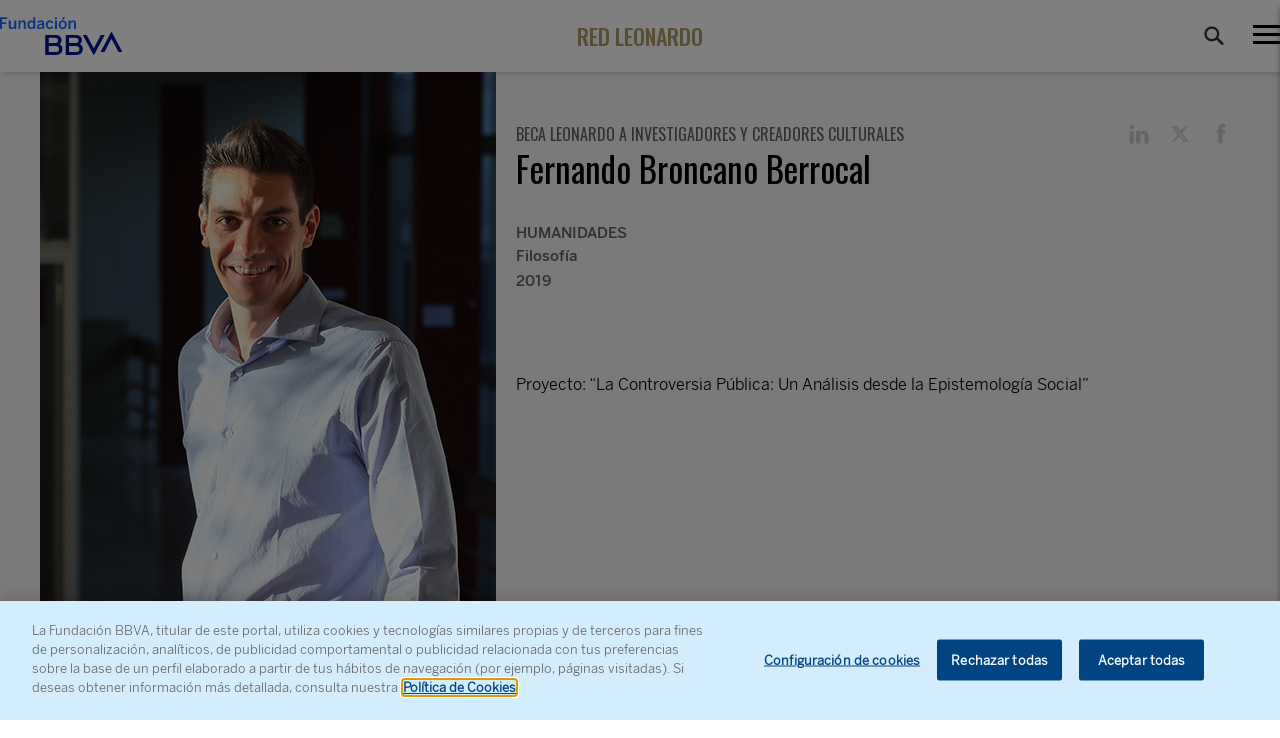

--- FILE ---
content_type: text/html
request_url: https://www.redleonardo.es/beneficiario/fernando-broncano-berrocal/
body_size: 8195
content:
<!DOCTYPE html>
<html lang="es" xml:lang="es">
<head>
	<meta charset="utf-8">
	<meta http-equiv="X-UA-Compatible" content="IE=edge">
	<title>Fernando Broncano Berrocal, becario Leonardo 2019 en Filosofía</title>
	
<!-- This site is optimized with the Yoast SEO plugin v10.1.3 - https://yoast.com/wordpress/plugins/seo/ -->
<meta name="description" content="Beca otorgada para realizar el proyecto &#039;La Controversia Pública: Un Análisis desde la Epistemología Social&#039;.Una controversia pública es un desacuerdo público en el que las creencias de grandes estratos de la sociedad se dividen acerca de un tema controvertido"/>
<link rel="canonical" href="https://www.redleonardo.es/beneficiario/fernan/" />
<meta property="og:locale" content="es_ES" />
<meta property="og:type" content="article" />
<meta property="og:title" content="Fernando Broncano Berrocal, becario Leonardo 2019 en Filosofía" />
<meta property="og:description" content="Beca otorgada para realizar el proyecto &#039;La Controversia Pública: Un Análisis desde la Epistemología Social&#039;.Una controversia pública es un desacuerdo público en el que las creencias de grandes estratos de la sociedad se dividen acerca de un tema controvertido" />
<meta property="og:url" content="https://www.redleonardo.es/beneficiario/fernan/" />
<meta property="og:site_name" content="Red Leonardo" />
<meta property="article:section" content="Humanidades" />
<meta property="og:image" content="https://www.redleonardo.es/wp-content/uploads/sites/6/2019/10/Fernando-Broncano-Berrocal-Beca-Leonardo-Humanidades-2019.jpg" />
<meta property="og:image:width" content="456" />
<meta property="og:image:height" content="570" />
<meta name="twitter:card" content="summary" />
<meta name="twitter:description" content="Beca otorgada para realizar el proyecto &#039;La Controversia Pública: Un Análisis desde la Epistemología Social&#039;.Una controversia pública es un desacuerdo público en el que las creencias de grandes estratos de la sociedad se dividen acerca de un tema controvertido" />
<meta name="twitter:title" content="Fernando Broncano Berrocal, becario Leonardo 2019 en Filosofía" />
<meta name="twitter:image" content="https://www.redleonardo.es/wp-content/uploads/sites/6/2019/10/Fernando-Broncano-Berrocal-Beca-Leonardo-Humanidades-2019.jpg" />
<!-- / Yoast SEO plugin. -->

<link rel='dns-prefetch' href='//www.fbbva.es' />
<link rel='dns-prefetch' href='//www.youtube.com' />
<link rel='dns-prefetch' href='//s.w.org' />
		<script type="text/javascript">
			window._wpemojiSettings = {"baseUrl":"https:\/\/s.w.org\/images\/core\/emoji\/2.4\/72x72\/","ext":".png","svgUrl":"https:\/\/s.w.org\/images\/core\/emoji\/2.4\/svg\/","svgExt":".svg","source":{"concatemoji":"https:\/\/www.fbbva.es\/red-leonardo\/wp-includes\/js\/wp-emoji-release.min.js?ver=4.9.5"}};
			!function(a,b,c){function d(a,b){var c=String.fromCharCode;l.clearRect(0,0,k.width,k.height),l.fillText(c.apply(this,a),0,0);var d=k.toDataURL();l.clearRect(0,0,k.width,k.height),l.fillText(c.apply(this,b),0,0);var e=k.toDataURL();return d===e}function e(a){var b;if(!l||!l.fillText)return!1;switch(l.textBaseline="top",l.font="600 32px Arial",a){case"flag":return!(b=d([55356,56826,55356,56819],[55356,56826,8203,55356,56819]))&&(b=d([55356,57332,56128,56423,56128,56418,56128,56421,56128,56430,56128,56423,56128,56447],[55356,57332,8203,56128,56423,8203,56128,56418,8203,56128,56421,8203,56128,56430,8203,56128,56423,8203,56128,56447]),!b);case"emoji":return b=d([55357,56692,8205,9792,65039],[55357,56692,8203,9792,65039]),!b}return!1}function f(a){var c=b.createElement("script");c.src=a,c.defer=c.type="text/javascript",b.getElementsByTagName("head")[0].appendChild(c)}var g,h,i,j,k=b.createElement("canvas"),l=k.getContext&&k.getContext("2d");for(j=Array("flag","emoji"),c.supports={everything:!0,everythingExceptFlag:!0},i=0;i<j.length;i++)c.supports[j[i]]=e(j[i]),c.supports.everything=c.supports.everything&&c.supports[j[i]],"flag"!==j[i]&&(c.supports.everythingExceptFlag=c.supports.everythingExceptFlag&&c.supports[j[i]]);c.supports.everythingExceptFlag=c.supports.everythingExceptFlag&&!c.supports.flag,c.DOMReady=!1,c.readyCallback=function(){c.DOMReady=!0},c.supports.everything||(h=function(){c.readyCallback()},b.addEventListener?(b.addEventListener("DOMContentLoaded",h,!1),a.addEventListener("load",h,!1)):(a.attachEvent("onload",h),b.attachEvent("onreadystatechange",function(){"complete"===b.readyState&&c.readyCallback()})),g=c.source||{},g.concatemoji?f(g.concatemoji):g.wpemoji&&g.twemoji&&(f(g.twemoji),f(g.wpemoji)))}(window,document,window._wpemojiSettings);
		</script>
		<style type="text/css">
img.wp-smiley,
img.emoji {
	display: inline !important;
	border: none !important;
	box-shadow: none !important;
	height: 1em !important;
	width: 1em !important;
	margin: 0 .07em !important;
	vertical-align: -0.1em !important;
	background: none !important;
	padding: 0 !important;
}
</style>
<link rel='stylesheet' id='fbbva-settings-style-css'  href='https://www.redleonardo.es/wp-content/plugins/fbbva-settings/assets/css/style.min.css?v=3&#038;ver=4.9.5' type='text/css' media='all' />
<link rel='stylesheet' id='fvp-frontend-css'  href='https://www.redleonardo.es/wp-content/plugins/os-featured-video-plus/../featured-video-plus/styles/frontend.css?ver=2.3.3' type='text/css' media='all' />
<link rel='stylesheet' id='fontawesome-css'  href='https://www.redleonardo.es/wp-content/themes/fundacion/assets/fontawesome/css/all.css?ver=4.9.5' type='text/css' media='all' />
<script type='text/javascript' src='https://www.redleonardo.es/wp-includes/js/jquery/jquery.js?ver=1.12.4'></script>
<script type='text/javascript' src='https://www.redleonardo.es/wp-includes/js/jquery/jquery-migrate.min.js?ver=1.4.1'></script>
<script type='text/javascript' src='https://www.redleonardo.es/wp-content/plugins/os-featured-video-plus/../featured-video-plus/js/jquery.fitvids.min.js?ver=master-2015-08'></script>
<script type='text/javascript'>
/* <![CDATA[ */
var fvpdata = {"ajaxurl":"https:\/\/www.fbbva.es\/red-leonardo\/wp-admin\/admin-ajax.php","nonce":"8129d0788b","fitvids":"1","dynamic":"","overlay":"","opacity":"0.75","color":"b","width":"640"};
/* ]]> */
</script>
<script type='text/javascript' src='https://www.redleonardo.es/wp-content/plugins/os-featured-video-plus/../featured-video-plus/js/frontend.min.js?ver=2.3.3'></script>
<script type='text/javascript'>
/* <![CDATA[ */
var data = {"versionDL":"20191215_4.0.2","pageInstanceID":"","pageName":"escritorio:publica:redleonardo:beneficiario:fernando broncano berrocal","title":"","pageIntent":"informacion","pageSegment":"redleonardo","sysEnv":"escritorio","version":"1.1","channel":"online","language":"ES","level1":"beneficiario","level2":"fernando broncano berrocal","level3":"","level4":"","level5":"","level6":"","level7":"","level8":"","level9":"","level10":"","area":"publica","server":"","businessUnit":"BBVA","userAgent":"","mobile":"","userState":"no logado","news":{"id":"329583","originalTitle":"fernando broncano berrocal","title":"fernando broncano berrocal","type":"beneficiario","originalPublishDate":"2019-10-30","modifiedDate":"2024-11-26","country":"espa\u00f1a","category":"filosofia","author":"redleonardo"}};
/* ]]> */
</script>
<script type='text/javascript' src='https://www.redleonardo.es/wp-content/plugins/os-huella-digital/js/digitaldata.min.js?ver=4.9.5'></script>
<link rel='https://api.w.org/' href='https://www.redleonardo.es/wp-json/' />
<link rel="alternate" type="application/json+oembed" href="https://www.redleonardo.es/wp-json/oembed/1.0/embed?url=http%3A%2F%2Fwww.fbbva.es%2Fred-leonardo%2Fbeneficiario%2Ffernando-broncano-berrocal%2F" />
<link rel="alternate" type="text/xml+oembed" href="https://www.redleonardo.es/wp-json/oembed/1.0/embed?url=http%3A%2F%2Fwww.fbbva.es%2Fred-leonardo%2Fbeneficiario%2Ffernando-broncano-berrocal%2F&#038;format=xml" />
<script type="application/ld+json">{"@context":"https://schema.org","@type":"Person","name":"Fernando Broncano Berrocal","description":"Fernando Broncano Berrocal es investigador contratado en la Universidad Autónoma de Madrid con un contrato de Atracción de Talento de Investigación de la Comunidad de Madrid. Anteriormente obtuvo una Marie Sklodowska-Curie Individual Fellow en la Universidad de Copenhague y fue investigador posdoctoral en KU Leuven (Bélgica). ","image":"https://www.redleonardo.es/wp-content/uploads/sites/6/2019/10/Fernando-Broncano-Berrocal-Beca-Leonardo-Humanidades-2019.jpg","jobtitle":{"@type":"DefinedTerm","name":"investigador"},"award":"Becario Leonardo 2019 en Filosofía","knowsabout":"Beca otorgada para realizar el proyecto 'La Controversia Pública: Un Análisis desde la Epistemología Social'.Una controversia pública es un desacuerdo público en el que las creencias de grandes estratos de la sociedad se dividen acerca de un tema controvertido (el aborto, la eutanasia, la inmigración, etc.), a menudo en maneras que despiertan sentimientos encontrados y conflictos de todo tipo."}</script><script type="application/ld+json">{
    "@context": "http://schema.org",
    "@type": "Organization",
    "name": "Becas Red Leonardo",
    "address": {
        "@type": "PostalAddress",
        "streetAddress": "Paseo de Recoletos, 10",
        "postalCode": "28001",
        "addressLocality": "Madrid",
        "addressRegion": "Madrid",
        "addressCountry": "ES",
        "telephone": "913745400",
        "name": "Palacio del Marqués de Salamanca"
    },
    "location": {
        "@type": "Place",
        "address": {
            "@type": "PostalAddress",
            "streetAddress": "Plaza San Nicolás, 4",
            "postalCode": "48005",
            "addressLocality": "Bilbao",
            "addressRegion": "País Vasco",
            "addressCountry": "ES"
        },
        "telephone": "944875626",
        "name": "Edificio San Nicolás"
    },
    "logo": "https://www.fbbva.es/wp-content/themes/red-leonardo/assets/img/red-leonardo.svg",
    "url": "https://www.redleonardo.es/",
    "email": "becas-leonardo@fbbva.es",
    "knowsAbout": "Las Becas Leonardo de la Fundación BBVA están destinadas a apoyar el trabajo de investigadores y creadores que, encontrándose en estadios intermedios de su carrera, acrediten una trayectoria sólida y que deseen llevar a cabo, con la mayor flexibilidad, un proyecto innovador que pueda representar un avance significativo en el campo de que se trate y, al tiempo, contribuya al desarrollo profesional de los solicitantes.",
    "keywords": "Red Leonardo, becas de Ciencias Básicas, becas de Biología, Ciencias del Medio Ambiente y de la Tierra, becas de Biomedicina, becas de Ingeniería y Arquitectura, becas de Economía, Ciencias Sociales y Jurídicas, becas de Comunicación y Ciencias de la Información, becas de Humanidades, becas de Creación Literaria y Artes Escénicas, becas de Artes Plásticas y Arte Digital, becas de Música y Ópera, becas de Tecnologías de la Información y la Comunicación"
}</script>
<noscript><style id="rocket-lazyload-nojs-css">.rll-youtube-player, [data-lazy-src]{display:none !important;}</style></noscript>	<meta name="viewport" content="width=device-width, user-scalable=yes, initial-scale=1.0, minimum-scale=1.0">
	<link href="https://fonts.googleapis.com/css?family=Oswald:200,300,400,500,600,700|Prata" rel="stylesheet">
	<link rel="icon" href="https://www.redleonardo.es/wp-content/themes/red-leonardo/favicon.ico">
	<link rel="sitemap" type="application/xml" title="Sitemap" href="https://www.redleonardo.es/sitemap_index.xml">
    <link rel="stylesheet" href="https://www.redleonardo.es/wp-content/themes/fundacion/assets/css/bbva_fundacion.min.css">
	<link rel="stylesheet" href="https://www.redleonardo.es/wp-content/themes/fundacion/assets/css/plugins.css">
	<link rel="stylesheet" href="https://www.redleonardo.es/wp-content/themes/fundacion/assets/css/red_leonardo.min.css">
		<link href="https://addtocalendar.com/atc/1.5/atc-style-blue.css" rel="stylesheet" type="text/css">
	<link href="https://addtocalendar.com/atc/1.5/atc-style-button-icon.css" rel="stylesheet" type="text/css">
    <script type="text/javascript">
        window.onload = insertarScriptOneTrust();

        function insertarScriptOneTrust() {
            var url_pro = "www.redleonardo.es";
            var url = window.location.href;
            if (url.includes(url_pro)) {
                var script = document.createElement('script');
                script.setAttribute('src', 'https:\/\/cdn.cookielaw.org\/scripttemplates\/otSDKStub.js');
                script.setAttribute('data-document-language','true');
                script.setAttribute('type', 'text/javascript');
                script.setAttribute('charset', 'UTF-8');
                script.setAttribute('data-domain-script', '727d5cc3-f68a-47af-8da2-9fa4dab64b55');
                document.head.appendChild(script);
            } else {
                var script = document.createElement('script');
                script.setAttribute('src', 'https:\/\/cdn.cookielaw.org\/scripttemplates\/otSDKStub.js');
                script.setAttribute('data-document-language','true');
                script.setAttribute('type', 'text/javascript');
                script.setAttribute('charset', 'UTF-8');
                script.setAttribute('data-domain-script', '727d5cc3-f68a-47af-8da2-9fa4dab64b55-test');
                document.head.appendChild(script);
            }
        }
    </script>
    <script type="text/plain" class="optanon-category-C0002-C0003">
        var url_pro = "www.redleonardo.es";
        var url = window.location.href;
        if(url.includes(url_pro)){
            var script = document.createElement('script');
            script.setAttribute('src','\/\/assets.adobedtm.com\/95c3e405673d\/aa1fa49a2b2c\/launch-d14f4ee7e9ff.min.js');
            script.setAttribute('async','async');
            document.head.appendChild(script);
        }
        else {
            var script = document.createElement('script');
            script.setAttribute('src','\/\/assets.adobedtm.com\/95c3e405673d\/aa1fa49a2b2c\/launch-27199d6cf2a4-development.min.js');
            script.setAttribute('async','async');
            document.head.appendChild(script);
        }
    </script>
</head>

<body id="islaRedLeonardo">
	<main class="main-wrapper generic--color--red">
		<div class="main-nav">
			<div class="close-nav active"></div>
			<nav class="menu-nav">
								<ul>					
					<li><a href="https://www.redleonardo.es/sobre-las-becas/" title="Sobre las Becas" alt="Sobre las Becas"><span class="paragraphBook">Sobre las Becas</span></a></li>
					
					
					<li><a href="https://www.redleonardo.es/informacion-bases-becas-red-leonardo/" title="Áreas" alt="Información y bases"><span class="paragraphBook">Información y bases</span></a></li>					
												<li class="dropdown expand">
								<a href=""><span class="paragraphBook">Convocatorias</span></a>
								<ul>
																													<li><a href="https://www.redleonardo.es/becas/becas-leonardo-a-investigadores-y-creadores-culturales-2025/">
										<span class="paragraphBook">Convocatoria 2025</span></a></li>
																																<li><a href="https://www.redleonardo.es/becas/becas-leonardo-fisica-quimica-ingenierias-2024/">
													<span class="paragraphBook">Convocatoria 2024 (Convocatoria extraordinaria)</span></a></li>
																							<li><a href="https://www.redleonardo.es/becas/becas-leonardo-investigadores-creadores-culturales-2024/">
										<span class="paragraphBook">Convocatoria 2024</span></a></li>
																																<li><a href="https://www.redleonardo.es/becas/becas-leonardo-investigadores-creadores-culturales-2023/">
													<span class="paragraphBook">Convocatoria 2023 (Convocatoria general)</span></a></li>
																										<li><a href="https://www.redleonardo.es/becas/becas-leonardo-investigadores-fisica-2023/">
													<span class="paragraphBook">Convocatoria 2023 (Física)</span></a></li>
																																				<li><a href="https://www.redleonardo.es/becas/becas-leonardo-investigadores-fisica-2022/">
													<span class="paragraphBook">Convocatoria 2022 (Física)</span></a></li>
																										<li><a href="https://www.redleonardo.es/becas/becas-leonardo-investigadores-creadores-culturales-2022/">
													<span class="paragraphBook">Convocatoria 2022 (Convocatoria general)</span></a></li>
																																	<li><a href="https://www.redleonardo.es/becas/becas-leonardo-investigadores-creadores-culturales-2021/">
										<span class="paragraphBook">Convocatoria 2021</span></a></li>
																													<li><a href="https://www.redleonardo.es/becas/becas-leonardo-investigadores-creadores-culturales-2020/">
										<span class="paragraphBook">Convocatoria 2020</span></a></li>
																													<li><a href="https://www.redleonardo.es/becas/becas-leonardo-investigadores-creadores-culturales-2019/">
										<span class="paragraphBook">Convocatoria 2019</span></a></li>
																													<li><a href="https://www.redleonardo.es/becas/becas-leonardo-investigadores-creadores-culturales-2018/">
										<span class="paragraphBook">Convocatoria 2018</span></a></li>
																													<li><a href="https://www.redleonardo.es/becas/becas-leonardo-investigadores-creadores-culturales-2017/">
										<span class="paragraphBook">Convocatoria 2017</span></a></li>
																													<li><a href="https://www.redleonardo.es/becas/becas-leonardo-investigadores-creadores-culturales-2016/">
										<span class="paragraphBook">Convocatoria 2016</span></a></li>
																													<li><a href="https://www.redleonardo.es/becas/becas-leonardo-investigadores-creadores-culturales-2015/">
										<span class="paragraphBook">Convocatoria 2015</span></a></li>
																													<li><a href="https://www.redleonardo.es/becas/becas-leonardo-investigadores-creadores-culturales-2014/">
										<span class="paragraphBook">Convocatoria 2014</span></a></li>
																	</ul>
							</li>
																<li><a href="https://www.redleonardo.es/becarios/" title="Becarios"><span class="paragraphBook">Becarios</span></a></li>
					<li><a href="https://www.redleonardo.es/archivo/sigma/" title="SIGMA"><span class="paragraphBook">SIGMA</span></a></li>
				
				</ul>
			</nav>
						<div class="nominations">
				<p><span class="body1 c_gray">ARCHIPIÉLAGO DIGITAL</span></p>
				<ul class="no-list menuArchipelago">
										<li><a href="https://www.premiosfronterasdelconocimiento.es/" title="Perfiles y contribuciones de personas y organizaciones galardonados" alt="Perfiles y contribuciones de personas y organizaciones galardonados"><span>PREMIOS FRONTERAS DEL CONOCIMIENTO</span></a></li>

					<li><a href="https://www.redleonardo.es/" title="Becas a investigadores y creadores culturales en un estadio intermedio de sus carreras" alt="Becas a investigadores y creadores culturales en un estadio intermedio de sus carreras"><span>RED LEONARDO</span></a></li>

					<li><a href="https://www.contrapunto-fbbva.es/"  title="Espacio de la música clásica y del presente" alt="Espacio de la música clásica y del presente"><span>CONTRAPUNTO</span></a></li>

					<li><a href="https://www.multiverso-fbbva.es/" title="Creación en videoarte y arte digital" alt="Creación en videoarte y arte digital"><span>MULTIVERSO</span></a></li>

					<li><a href="https://www.biophilia-fbbva.es/"  title="Conservación de la biodiversidad y cambio climático" alt="Conservación de la biodiversidad y cambio climático"><span>BIOPHILIA</span></a></li>					
				</ul>
			</div>
			<div class="social-block">
				<nav class="webmap">
					<a href="https://www.fbbva.es/mapa-web/">Mapa Web</a>
				</nav>
				<!-- <nav class="language">
					<ul>
																						<li class="active" ><a href="https://www.redleonardo.es/beneficiario/fernando-broncano-berrocal/"><span>Esp</span></a></li>
																<li  ><a href="#"><span>Eng</span></a></li>
													</ul>
				</nav> -->				
				<nav class="social">
					<ul>
						<li><a href="https://x.com/fundacionbbva" target="_blank"><span class="icon icon-twitter"></span></a></li>
						<li><a href="https://www.facebook.com/FundacionBBVA/" target="_blank"><span class="icon icon-facebook"></span></a></li>
													<li><a href="https://www.youtube.com/user/FundacionBBVA" target="_blank"><span class="icon icon-youtube"></span></a></li>
																		</ul>
				</nav>
			</div>
		</div>
		<div class="wrapper has--bar">
			<header class="main-header body1">
				<div class="header-container">
										
					<div class="logo">
						<a href="https://www.fbbva.es/">
							<img width="100%" height="100%" src="data:image/svg+xml,%3Csvg%20xmlns='http://www.w3.org/2000/svg'%20viewBox='0%200%20100%20100'%3E%3C/svg%3E" 
								alt="Fundación BBVA" data-lazy-src="https://www.redleonardo.es/wp-content/themes/fundacion/assets/img/fundacion-bbva.svg" /><noscript><img width="100%" height="100%" src="https://www.redleonardo.es/wp-content/themes/fundacion/assets/img/fundacion-bbva.svg" 
								alt="Fundación BBVA" /></noscript>
						</a>
					</div> <!-- .logo -->

					<div class="island-title">
												<a href="https://www.redleonardo.es/" title="Becas de investigación científica y creación cultural" alt="Becas de investigación científica y creación cultural">
							<span class="leonardo">RED LEONARDO</span>
						</a>
											</div>

					<div class="options padding">
						<div class="search-field">
							<form id="searh-heade" action="https://www.redleonardo.es/buscador/" method="GET" class="form-search-leonardo-header">
								<input type="text" name="input" class="form-ctrl" required="">
							</form>
						</div>
						<span class="ctrl-search icon-search"></span>
						<div class="crtl-nav">
							<span></span>
							<span></span>
							<span></span>
						</div>
					</div>
				</div> <!-- .header-container -->
			</header>
			<div class="main-content">
<!--cabecera ficha tecnica-->
<section class="module">
		<div class="data-sheet-header beneficiary " >
		        <div class="container">
		        	<figure class="cover-img " >
                <img width="100%" height="100%" src="data:image/svg+xml,%3Csvg%20xmlns='http://www.w3.org/2000/svg'%20viewBox='0%200%20100%20100'%3E%3C/svg%3E" alt="Fernando-Broncano-Berrocal-Beca-Leonardo-Humanidades-2019" class="desktop" description="" title="Fernando-Broncano-Berrocal-Beca-Leonardo-Humanidades-2019" data-lazy-src="https://www.redleonardo.es/wp-content/uploads/sites/6/2019/10/Fernando-Broncano-Berrocal-Beca-Leonardo-Humanidades-2019.jpg" /><noscript><img width="100%" height="100%" src="https://www.redleonardo.es/wp-content/uploads/sites/6/2019/10/Fernando-Broncano-Berrocal-Beca-Leonardo-Humanidades-2019.jpg" alt="Fernando-Broncano-Berrocal-Beca-Leonardo-Humanidades-2019" class="desktop" description="" title="Fernando-Broncano-Berrocal-Beca-Leonardo-Humanidades-2019" /></noscript>			</figure>

        			<div class="cover-info ">
				<nav class="social">
										<ul>
						<li><a href="https://www.linkedin.com/cws/share?url=https://www.redleonardo.es/beneficiario/fernando-broncano-berrocal/"  onclick="javascript:window.open(this.href, '', 'menubar=no,toolbar=no,resizable=yes,scrollbars=yes,height=300,width=600');return false;"><span class="icon icon-linkedin"></span></a></li>
						<li><a  href="https://twitter.com/intent/tweet?text=Fernando+Broncano+Berrocal https://www.redleonardo.es/beneficiario/fernando-broncano-berrocal/"  onclick="javascript:window.open(this.href, '', 'menubar=no,toolbar=no,resizable=yes,scrollbars=yes,height=300,width=600');return false;"><span class="icon icon-twitter"></span></a></li>
						<li><a href="http://www.facebook.com/share.php?u=https://www.redleonardo.es/beneficiario/fernando-broncano-berrocal/"  onclick="javascript:window.open(this.href, '', 'menubar=no,toolbar=no,resizable=yes,scrollbars=yes,height=300,width=600');return false;" ><span class="icon icon-facebook"></span></a></li>
						<li class="show-mobile" ><a href="whatsapp://send?text=https://www.redleonardo.es/beneficiario/fernando-broncano-berrocal/" data-action="share/whatsapp/share" ><span class="icon icon-whatsapp"></span></a></li>
					</ul>
				</nav>
				<div class="data-info">					
					<span class="subtitle names">BECA LEONARDO A INVESTIGADORES Y CREADORES CULTURALES</span>
					<h1 class="title h1Oswald">Fernando Broncano Berrocal</h1>
					 								<p class="category body2"style="text-transform: uppercase;">
									Humanidades								</p>
															<p class="category body2">
									Filosofía								</p>
												
												<p class="edition body2">
							2019 
				</p>
				</div>
				<div class="data-description paragraphBook">
					<p class="paragraph"><p>Proyecto: “La Controversia Pública: Un Análisis desde la Epistemología Social”</p>
</p>
				</div>				
			</div>
					</div>
	</div>
</section>
<!--información general-->
<section class="module padding">
	<div class="container">
		<article class="generic-article paragraphBook">
						<div class="generic-content user-profile">
				                    <div class="aside-left">
                        <h2 class="title h3Book">BIOGRAFÍA</h2>
                    </div>
                                <div class="content-center paragraphBook">
                                        <p>Fernando Broncano Berrocal (Salamanca, 1984) es investigador contratado en la Universidad Autónoma de Madrid con un contrato de Atracción de Talento de Investigación de la Comunidad de Madrid. Anteriormente obtuvo una <em>Marie Sklodowska-Curie Individual Fellow</em> en la Universidad de Copenhague y fue investigador posdoctoral en KU Leuven (Bélgica). Ha realizado estancias de doctorado en la Universidad de Bolonia y en la Universidad de Edimburgo.</p>
<p>Su investigación se centra en la epistemología y en la filosofía de la suerte y el riesgo. Sus artículos se han publicado en revistas internacionales, ha colaborado en la edición de dos volúmenes de epistemología y, en filosofía de la suerte y el riesgo, ha contribuido a las principales obras editadas en el campo.</p>
                </div>

				                    <div class="aside-left">
                        <h2 class="title h3Book">PROYECTO</h2>
                    </div>
                    <div class="content-center paragraphBook"><p>Una controversia pública es un desacuerdo público en el que las creencias de grandes estratos de la sociedad se dividen acerca de un tema controvertido (el aborto, la eutanasia, la inmigración, etc.), a menudo en maneras que despiertan sentimientos encontrados y conflictos de todo tipo.</p>
<p>Una cuestión fundamental que permanece en su mayor parte inexplorada son las normas que permiten evaluar y censurar las creencias y respuestas de las partes implicadas. El presente proyecto tiene como objetivo cubrir esa laguna desarrollando un nuevo enfoque teórico sobre la epistemología del desacuerdo, que dará lugar a una manera novedosa de teorizar el desacuerdo en general. E investigará los diversos modos de subvertir la verdad que se emplean en las controversias públicas, tales como la mentira, la ignorancia deliberada, la desinformación, el <em>bullshit</em> o la propaganda.</p>
</div>
											</div>


			<div class="related-info">
						    <div class="block">
					<h2 class="related-name">NOTICIAS RELACIONADAS</h2>
					<div class="related-data">
								        	<div class="item">
							<a href="https://www.redleonardo.es/noticias/las-becas-leonardo-2019-impulsan-60-proyectos-personales-altamente-innovadores-en-11-areas-de-la-ciencia-y-la-creacion-cultural/"><p>Las Becas Leonardo 2019 impulsan 60 proyectos personales altamente innovadores en 11 áreas de la ciencia y la creación cultural</p></a>
							<p class="date">30 octubre, 2019</p>
						</div>
										</div>
				</div>
	   						</div>
		</article>
	</div>
</section>
<!--descargas-->

<!--modalbox-->
<section class="modalbox" data-modal="video">
	<div class="table">
		<div class="table-cell">
			<div class="content">
				<span class="close-modal"></span>
			</div>
		</div>
	</div>
</section>
<section class="modalbox" data-modal="audio">
	<div class="table">
		<div class="table-cell">
			<div class="content">
				<span class="close-modal"></span>
			</div>
		</div>
	</div>
</section>
<section class="modalbox" data-modal="gallery">
	<div class="table">
		<div class="table-cell">
			<div class="content">
				<span class="close-modal"></span>
			</div>
		</div>
	</div>
</section></div>
			<footer class="main-footer type3 body1">
				<div class="container">
					<div class="contact-block">
						<div class="clearfix">
							<div class="lg_12 md_12 sm_12 xs_12">
								<div class="logo"><img width="100%" height="100%" src="data:image/svg+xml,%3Csvg%20xmlns='http://www.w3.org/2000/svg'%20viewBox='0%200%20100%20100'%3E%3C/svg%3E" alt="" data-lazy-src="https://www.redleonardo.es/wp-content/themes/premios_fronteras/assets/img/fundacion-bbva.svg"><noscript><img width="100%" height="100%" src="https://www.redleonardo.es/wp-content/themes/premios_fronteras/assets/img/fundacion-bbva.svg" alt=""></noscript></div>
								<div class="clearfix">
									<div class="col-info-small">
										<p><b>Pza. San Nicolás, 4</b></p>
										<p>48005 Bilbao</p>
										<p>+34 94 487 56 26</p>
									</div>
									<div class="col-info-small">
										<p><b>P.º de Recoletos, 10</b></p>
										<p>28001 Madrid</p>
										<p>+34 91 374 54 00</p>
									</div>
									<div class="col-info-medium">
										<p class="small">Copyright Fundación BBVA. Todos los derechos reservados.</p>
																				<p class="small"><a href="https://www.fbbva.es/aviso-legal-datos-personales-cookies/">Aviso legal, datos personales y cookies</a></p>
																				<p class="small"><a href="https://www.fbbva.es/canal-de-denuncia/">Canal de denuncia</a></p>									</div>
								</div>
							</div>
							<div class="lg_12 mt20">
								<div class="logo inline-block"><a href="https://www.bbva.com/es/" target="_blank"><img width="100%" height="100%" src="data:image/svg+xml,%3Csvg%20xmlns='http://www.w3.org/2000/svg'%20viewBox='0%200%20100%20100'%3E%3C/svg%3E" alt="" data-lazy-src="https://www.redleonardo.es/wp-content/themes/premios_fronteras/assets/img/BBVA.png"><noscript><img width="100%" height="100%" src="https://www.redleonardo.es/wp-content/themes/premios_fronteras/assets/img/BBVA.png" alt=""></noscript></a></div>
								<p class="inline-block"><a href="https://www.bbva.com/es/" target="_blank">www.bbva.com</a></p>
							</div>
						</div>
					</div>
                    <div class="nav-block">
                        <ul class="nav-footer">
                            <li><a href="https://www.fbbva.es/sobre-fundacion-bbva/"><span class="body1">SOBRE LA FUNDACIÓN</span></a></li>
                            <li><a href="https://www.fbbva.es/prensa/?pagina=1"><span class="body1">PRENSA </span></a></li>
                            <li><a href="https://www.fbbva.es/mapa-web/"><span class="body1">MAPA WEB </span></a></li>
                            <li><a href="https://www.fbbva.es/agenda/"><span class="body1">AGENDA</span></a></li>
                            <li><a href="mailto:informacion@fbbva.es"><span class="body1">CONTACTO</span></a></li>
                        </ul>
                    </div>
                    <div class="social-block">
						<nav class="language">
							<ul>
								<!--<li class="active"><a href=""><span>Español</span></a></li>
								<li><a href=""><span>English</span></a></li>-->
							</ul>
						</nav>
						<nav class="social">
														<ul>
								<li><a href="https://x.com/fundacionbbva" target="_blank"><span class="icon icon-twitter"></span></a></li>
								<li><a href="https://www.facebook.com/FundacionBBVA/" target="_blank"><span class="icon icon-facebook"></span></a></li>
																	<li><a href="https://www.youtube.com/user/FundacionBBVA" target="_blank"><span class="icon icon-youtube"></span></a></li>
																								<li class="show-mobile"><a href="whatsapp://send?text=https://www.redleonardo.es/noticias/las-becas-leonardo-2019-impulsan-60-proyectos-personales-altamente-innovadores-en-11-areas-de-la-ciencia-y-la-creacion-cultural/" data-action="share/whatsapp/share"><span class="icon icon-whatsapp"></span></a></li>
							</ul>
						</nav>
						<div class="footer_form">
							<div class="nav-footer">
							<b><a href="https://docs.google.com/forms/d/e/1FAIpQLScRWXc9Nh4zRQHvEV9fcWDujcBolPhSpPLTbWNx9dnaAbMBMw/viewform">
							Recibe información sobre nuestra actividad</a>
							</div>                      
                        </div>        
					</div>
				</div>
			</footer>
		</div>
	</main>
	<script type="text/javascript">
	const currentLang = 'es';
    const base = 'https://www.redleonardo.es/';
	let urlIsla = [];
		urlIsla["fundacion"] = "https://www.fbbva.es/";
		urlIsla["multiverso"] = "https://www.multiverso-fbbva.es/";
		urlIsla["biophilia"] = "https://www.biophilia-fbbva.es/";
		urlIsla["premios-fronteras"] = "https://www.premiosfronterasdelconocimiento.es/";
		urlIsla["red-leonardo"] = "https://www.redleonardo.es/";
		urlIsla["contrapunto"] = "https://www.contrapunto-fbbva.es/";
	</script>
    <script type='text/javascript' src='//www.youtube.com/iframe_api/?ver=4.9.5'></script>
<script type='text/javascript' src='https://www.redleonardo.es/wp-content/plugins/os-huella-digital/js/os-huella-digital.min.js?ver=4.9.5'></script>
<script type='text/javascript' src='https://www.redleonardo.es/wp-content/themes/red-leonardo/assets/js/app.min.js?ver=1.5'></script>
<script type='text/javascript' src='https://www.redleonardo.es/wp-content/themes/fundacion/assets/js/main.min.min.js?ver=20251106'></script>
<script type='text/javascript' src='https://www.redleonardo.es/wp-content/themes/red-leonardo/assets/js/addscripts.min.js?ver=1.5'></script>
<script type='text/javascript' src='https://www.redleonardo.es/wp-content/themes/red-leonardo/assets/js/jquery.easy-autocomplete.min.js?ver=1.5'></script>
<script type='text/javascript' src='https://www.redleonardo.es/wp-includes/js/wp-embed.min.js?ver=4.9.5'></script>
<script src="https://d3l7jhiu2gy1zw.cloudfront.net/lib/bbva-component/core.js" data-bbva-project="j08dlu8p" data-bbva-api="www.fbbva.es"></script><script>window.lazyLoadOptions = {
                elements_selector: "img[data-lazy-src],.rocket-lazyload,iframe[data-lazy-src]",
                data_src: "lazy-src",
                data_srcset: "lazy-srcset",
                data_sizes: "lazy-sizes",
                class_loading: "lazyloading",
                class_loaded: "lazyloaded",
                threshold: 300,
                callback_loaded: function(element) {
                    if ( element.tagName === "IFRAME" && element.dataset.rocketLazyload == "fitvidscompatible" ) {
                        if (element.classList.contains("lazyloaded") ) {
                            if (typeof window.jQuery != "undefined") {
                                if (jQuery.fn.fitVids) {
                                    jQuery(element).parent().fitVids();
                                }
                            }
                        }
                    }
                }};
        window.addEventListener('LazyLoad::Initialized', function (e) {
            var lazyLoadInstance = e.detail.instance;

            if (window.MutationObserver) {
                var observer = new MutationObserver(function(mutations) {
                    var image_count = 0;
                    var iframe_count = 0;
                    var rocketlazy_count = 0;

                    mutations.forEach(function(mutation) {
                        for (i = 0; i < mutation.addedNodes.length; i++) {
                            if (typeof mutation.addedNodes[i].getElementsByTagName !== 'function') {
                                return;
                            }

                           if (typeof mutation.addedNodes[i].getElementsByClassName !== 'function') {
                                return;
                            }

                            images = mutation.addedNodes[i].getElementsByTagName('img');
                            is_image = mutation.addedNodes[i].tagName == "IMG";
                            iframes = mutation.addedNodes[i].getElementsByTagName('iframe');
                            is_iframe = mutation.addedNodes[i].tagName == "IFRAME";
                            rocket_lazy = mutation.addedNodes[i].getElementsByClassName('rocket-lazyload');

                            image_count += images.length;
			                iframe_count += iframes.length;
			                rocketlazy_count += rocket_lazy.length;

                            if(is_image){
                                image_count += 1;
                            }

                            if(is_iframe){
                                iframe_count += 1;
                            }
                        }
                    } );

                    if(image_count > 0 || iframe_count > 0 || rocketlazy_count > 0){
                        lazyLoadInstance.update();
                    }
                } );

                var b      = document.getElementsByTagName("body")[0];
                var config = { childList: true, subtree: true };

                observer.observe(b, config);
            }
        }, false);</script><script data-no-minify="1" async src="https://www.redleonardo.es/wp-content/plugins/rocket-lazy-load/assets/js/16.1/lazyload.min.js"></script></body>
</html>

--- FILE ---
content_type: text/css
request_url: https://www.redleonardo.es/wp-content/themes/fundacion/assets/css/red_leonardo.min.css
body_size: 135
content:
.main-header .leonardo{color:#af9a69}.logo-isla{padding-top:0!important}.logo-isla .epigraph,.logo-isla h1{display:none!important}.logo-isla img{max-height:300px!important}.share-bar{background-color:#af9a69!important}
/*# sourceMappingURL=maps/red_leonardo.min.css.map */


--- FILE ---
content_type: application/javascript
request_url: https://www.redleonardo.es/wp-content/themes/red-leonardo/assets/js/addscripts.min.js?ver=1.5
body_size: 5101
content:
jQuery,jQuery(document).ready(function(e){var t=0;if(e(".btn[data-query]").on("click",function(a){a.preventDefault();var i=e(this).attr("data-query"),n=e(this).attr("data-focus"),d=e(this);switch(d.addClass("load"),n){case"search-results":var r=8;e.getJSON(i,function(a,i){e.each(a,function(a,i){if(a>=t&&a<t+r)if(1==i.isProfile){var n='<div class="item profile animated fadeInUp"><div class="cover-img"><img width="100%" height="100%" src="'+i.urlImage+'" alt=""></div><div class="info"><p class="name">'+i.nameProfile+"</p><p>"+i.infoProfile+'</p><div class="block-tag">'+i.profileTag+'</div></div><a href="'+i.link+'"><span class="link"></span></a></div>';e(".result-list").append(n),setTimeout(function(){e(".result-list .item").removeClass("animated fadeInUp")},1e3)}else{var d="";null!=i.tag&&(d=i.tag),n='<div class="item animated fadeInUp"><div class="info"><p class="tag">'+d+'</p><p class="title"><a href="'+i.link+'">'+i.title+'</a></p><p class="date">'+i.date+"</p></div></div>",e(".result-list").append(n),setTimeout(function(){e(".result-list .item").removeClass("animated fadeInUp")},1e3)}}),t+=r,d.removeClass("load")});break;case"general-grid":r=3,e.getJSON(i,function(a,i){e.each(a,function(a,i){if(a>=t&&a<t+r){var n="",d="",o="",s='<div class="grid-item">';switch(null!=i.epigraph&&""!=i.epigraph&&(n='<p class="epigraph">'+i.epigraph+"</p>"),null!=i.title&&""!=i.title&&(d="<p>"+i.title+"</p>"),null!=i.blockquote&&""!=i.blockquote&&(o="<blockquote>"+i.blockquote+"</blockquote>"),i.media){case"video":s+='<figure class="cover-media video"><img width="100%" height="100%" src="'+i.img+'" alt=""></figure>';break;case"audio":s+='<figure class="cover-media audio"><img width="100%" height="100%" src="'+i.img+'" alt=""></figure>';break;case"imagen":s+='<figure class="cover-media"><img width="100%" height="100%" src="'+i.img+'" alt=""></figure>'}s+='<div class="cover-text"><div class="text-info">'+n+d+o+'<p class="date">'+i.date+'</p></div><div class="tags-info">',null!=i.tagsCategory&&""!=i.tagsCategory[0]&&(s+='<ul class="tags-category">',e.each(i.tagsCategory,function(e,t){s+="<li>"+t+"</li>"}),s+="</ul>"),null!=i.tagsSection&&""!=i.tagsSection[0]&&(s+='<ul class="tags-section">',e.each(i.tagsSection,function(e,t){s+="<li>"+t+"</li>"}),s+="</ul>"),s+='</div><a href="'+i.link+'"><span class="link"></span></a></div>';var l=e(s);e(".general-grid").append(l).isotope("appended",l)}}),t+=r,d.removeClass("load")})}}),e(document).on("click",".nomination-formulary .next-btn",function(t){t.preventDefault(),e(this).parents(".step").hide().removeClass("active"),e(this).parents(".step").next(".step").fadeIn(300,function(){e(this).addClass("active")})}),e(document).on("click",".nomination-formulary .prev-btn",function(t){t.preventDefault(),e(this).parents(".step").hide().removeClass("active"),e(this).parents(".step").prev(".step").fadeIn(300,function(){e(this).addClass("active")})}),e(".nomination-formulary").on("click",".add-one-btn",function(t){t.preventDefault();var a=e(this).parents(".step"),i=a.find(".content-form");if(i.find(".nominator").length>=5)return a.find(".add-one-btn").addClass("disabled"),!1;a.find(".btn-dropdwon-items").append(a.find(".btn-dropdwon-items li:eq(0)").clone());var n=a.find(".btn-dropdwon-items li");e(n).removeClass("active"),e(n).last().addClass("active"),e(n).last().text(e(n).last().text().replace(/\d+/g,e(n).length)),a.find(".btn-dropdown .btn span").text(e(n).last().text());var d=i.find(".nominator:eq(0)").clone().removeClass("active");i.find(".nominator").removeClass("active");var r=i.find(".nominator").length;e.each(e(d).find("[name]"),function(t,a){e(a).is('input[type="radio"]:checked')||e(a).is('input[type="checkbox"]:checked')?e(a)[0].checked=!1:e(a).is('input[type="text"]')||e(a).is('input[type="email"]')?e(a).val(""):e(a).is('input[type="file"]')?(e(a).val(""),e(a).parents(".nominator").find(".status-file").remove()):e(a).is("textarea")&&e(a).val(""),e(a).attr("name",e(a).attr("name").replace(/\[\d+\]/g,"["+r+"]"))}),i.append(d),i.find(".nominator").last().stop().fadeIn(500,function(){i.find(".nominator").removeClass("active"),e(this).addClass("active").removeAttr("style")})}),e(".nomination-formulary").on("click",".btn-dropdwon-items li",function(t){t.preventDefault(),e(this).siblings("li").removeClass("active"),e(this).addClass("active");var a=e(this).index(),i=e(this).parents(".step");e(this).parents(".btn-dropdwon-items").prev(".btn").find("span").text(e(this).text()),i.find(".nominator").removeClass("active"),i.find(".nominator").eq(a).fadeIn(500,function(){e(this).addClass("active").removeAttr("style")})}),e(document).on("change",".file-pick input",function(t){if(t.preventDefault(),e(this)[0].files[0].size/1e6>4&&e(this).val(""),"application/pdf"==e(this)[0].files[0].type){var a=e(this)[0].files[0].name,i=e(this).parents(".file-pick");i.next(".status-file").length?i.next(".status-file").find("span").text(a):i.after('<div class="status-file"><i class="icon icon-attach"></i><span>'+a+'</span><i class="icon icon-delete"></i></div>')}else e(this).val("")}),e(document).on("click",".status-file .icon-delete",function(t){t.preventDefault(),e(this).parents(".status-file").prev(".file-pick").find("input").val(""),e(this).parents(".status-file").remove()}),e(".filter-beneficiarios").on("click",function(t){e(this).parents(".btn-dropdown").removeClass("show-dropdown"),e(".block-beneficiarios").hide(),e("#beneficiarios-"+e(this).attr("data-category")).show(),e(".active-beneficiario").text(e(this).text())}),e(".filter-comision-evaluadora").on("click",function(t){e(this).parents(".btn-dropdown").removeClass("show-dropdown"),e(".block-comision-evaluadora").hide(),e("#comision-"+e(this).attr("data-category")).show(),e(".active-comision").text(e(this).text())}),e(".filter-beneficiario-comision").on("click",function(t){e(this).parents(".btn-dropdown").removeClass("show-dropdown"),"all"!=e(this).attr("data-category")?(e(".block-beneficiarios").hide(),e("#beneficiarios-"+e(this).attr("data-category")).show(),e(".block-comision-evaluadora").hide(),e("#comision-"+e(this).attr("data-category")).show(),e(".active-beneficiario-comision").text(e(this).text())):(e(".block-beneficiarios").show(),e(".block-comision-evaluadora").show(),e(".active-beneficiario-comision").text(e(this).text()))}),e(".filter-beneficiario-comision").on("click",function(t){if("all"!=e(this).attr("data-category")){var a=e(".announcement_status").innerHeight()+e(".exposition-block").innerHeight()+e(".main-header").innerHeight()+e(".general-title-fixed ").innerHeight(),i=e("#beneficiarios-"+e(this).attr("data-category"));e("html, body").animate({scrollTop:i.offset().top-a},1e3)}else a=e(".announcement_status").innerHeight()+e(".exposition-block").innerHeight()+e(".main-header").innerHeight()+e(".general-title-fixed ").innerHeight(),i=e("#beneficiarios"),e("html, body").animate({scrollTop:i.offset().top-a},1e3)}),e("#beneficiarios-"+e(".active-beneficiario-comision").attr("data-category")).show(),e("#comision-"+e(".active-beneficiario-comision").attr("data-category")).show(),e(".diary-generic").length){function a(e){if(null==e||"object"!=typeof e)return e;var t=e.constructor();for(var a in e)e.hasOwnProperty(a)&&(t[a]=e[a]);return t}function i(e=1){return 24*e*60*60*1e3}var n,d;function r(e){var t=[],r=e.fecha_inicio.split(/[-: ]/g);d=new Date(r[0],Number(r[1])-1,r[2],r[3],r[4],r[5]),hourStart=e.fecha_inicio.split(/[\-,\ ]/);var o=e.fecha_fin.split(/[-: ]/g);n=new Date(o[0],Number(o[1])-1,o[2],o[3],o[4],o[5]),hourEnd=e.fecha_fin.split(/[\-,\ ]/);var s=(n-d)/i(),l=Math.ceil(s/7);if(0==d.getDay()){var c=a(e),p=new Date(d.getTime()+i());for(c.fecha_fin=p.getFullYear()+"-"+(p.getMonth()+1)+"-"+p.getDate()+" "+hourEnd[3],c.type="type2",t.push(c),v=0;v<l;v++)c=a(e),p=new Date(d.getTime()+i(7*v+1)),c.fecha_inicio=p.getFullYear()+"-"+(p.getMonth()+1)+"-"+p.getDate()+" "+hourStart[3],c.type="type2",t.push(c)}else{c=a(e),p=new Date(d.getTime()+i(8-d.getDay())),c.fecha_fin=p.getFullYear()+"-"+(p.getMonth()+1)+"-"+p.getDate()+" "+hourEnd[3],c.type="type2",t.push(c);var f=8-d.getDay();for(v=0;v<l;v++)c=a(e),p=new Date(d.getTime()+i(7*v+f)),c.fecha_inicio=p.getFullYear()+"-"+(p.getMonth()+1)+"-"+p.getDate()+" "+hourStart[3],c.type="type2",t.push(c)}return t}function o(e,t,a,i){switch(a){case 1:for(var n="<tr>",d=0;d<7;d++)if(d==t){var r="",o="";switch(null!=e.place&&""!=e.place&&null!=e.place&&(r='<p class="icon-paragraph"><i class="icon icon-place"></i> '+e.place+"</p>"),e.activity.toLowerCase()){case"concierto":o="yellow";break;case"exposicion":o="greenl"}-1!=(c=e.date.hour).indexOf("00:00")&&(c=""),n+='<td data-date="'+e.date.day+"-"+e.date.month+"-"+e.date.year+'"><div class="item-info '+o+'"><div class="tag">'+e.activity+'</div><div class="cover-block"><div class="cover-info"><div class="top"><a href="'+e.link+'"><p>'+e.title+'</p></a></div><div class="bottom"><p class="hour">'+c+"</p>"+r+"</div></div></div></div></td>"}else n+="<td></td>";n+="</tr>";break;case 2:r="",o="";var s="";switch(null!=e.place&&""!=e.place&&null!=e.place&&(r='<p class="icon-paragraph"><i class="icon icon-place"></i> '+e.place+"</p>"),e.activity.toLowerCase()){case"concierto":o="yellow";break;case"exposicion":o="greenl"}s="type2"==e.type?'<h3 class="title h3Bold"><a href="'+e.link+'">'+e.title+"</a></h3>":'<a href="'+e.link+'"><p>'+e.title+"</p></a>",-1!=(c=e.date.hour).indexOf("00:00")&&(c=""),n='<div class="item-info '+o+'"><div class="tag">'+e.activity+'</div><div class="cover-block"><div class="cover-info"><div class="top">'+s+'</div><div class="bottom"><p class="hour">'+c+"</p>"+r+"</div></div></div></div>";break;case 3:for(n="<tr>",d=0;d<7;d++)if(d==t){switch(r="",o="",-1!=(c=e.date.hour).indexOf("00:00")&&(c=""),null!=e.place&&""!=e.place&&null!=e.place&&(r='<p class="icon-paragraph"><i class="icon icon-place"></i> '+e.place+"</p>"),e.activity.toLowerCase()){case"concierto":o="yellow";break;case"exposicion":o="greenl"}if(d+e.date.eventDays>=7){var l=7-d;n+='<td data-date="'+e.date.day+"-"+e.date.month+"-"+e.date.year+'" colspan="'+l+'"><div class="item-info '+o+'"><div class="tag">'+e.activity+'</div><div class="cover-block"><div class="cover-info"><div class="top"><h3 class="title h3Bold"><a href="'+e.link+'">'+e.title+'</a></h3></div><div class="bottom"><p class="hour">'+c+"</p>"+r+"</div></div></div></div></td>"}else n+='<td data-date="'+e.date.day+"-"+e.date.month+"-"+e.date.year+'" colspan="'+e.date.eventDays+'"><div class="item-info '+o+'"><div class="tag">'+e.activity+'</div><div class="cover-block"><div class="cover-info"><div class="top"><h3 class="title h3Bold"><a href="'+e.link+'">'+e.title+'</a></h3></div><div class="bottom"><p class="hour">'+c+"</p>"+r+"</div></div></div></div></td>"}else n+="<td></td>";n+="</tr>";break;case 4:switch(r="",o="",-1!=(c=e.date.hour).indexOf("00:00")&&(c=""),null!=e.place&&""!=e.place&&null!=e.place&&(r='<p class="icon-paragraph"><i class="icon icon-place"></i> '+e.place+"</p>"),e.activity.toLowerCase()){case"concierto":o="yellow";break;case"exposicion":o="greenl"}n='<div class="item-info '+o+'"><div class="tag">'+e.activity+'</div><div class="cover-block"><div class="cover-info"><div class="top"><h3 class="title h3Bold"><a href="'+e.link+'">'+e.title+'</a></h3></div><div class="bottom"><p class="hour">'+c+"</p>"+r+"</div></div></div></div>";break;case 5:for(n="<tr>",d=0;d<7;d++)if(d==t){switch(r="",o="",-1!=(c=e.date.hour).indexOf("00:00")&&(c=""),null!=e.place&&""!=e.place&&null!=e.place&&(r='<p class="icon-paragraph"><i class="icon icon-place"></i> '+e.place+"</p>"),e.activity.toLowerCase()){case"concierto":o="yellow";break;case"exposicion":o="greenl"}d+e.date.eventDays>=7?(l=7-d,n+='<td data-date="'+e.date.day+"-"+e.date.month+"-"+e.date.year+'" colspan="'+l+'"><div class="item-info '+o+'"><div class="tag">'+e.activity+'</div><div class="cover-block"><div class="cover-img"><img width="100%" height="100%" src="'+e.image+'" alt=""></div><div class="cover-info"><div class="top"><h3 class="title h3Bold"><a href="'+e.link+'">'+e.title+'</a></h3></div><div class="bottom"><p class="hour">'+c+"</p>"+r+"</div></div></div></div></td>"):n+='<td data-date="'+e.date.day+"-"+e.date.month+"-"+e.date.year+'" colspan="'+e.date.eventDays+'"><div class="item-info '+o+'"><div class="tag">'+e.activity+'</div><div class="cover-block"><div class="cover-img"><img width="100%" height="100%" src="'+e.image+'" alt=""></div><div class="cover-info"><div class="top"><h3 class="title h3Bold"><a href="'+e.link+'">'+e.title+'</a></h3></div><div class="bottom"><p class="hour">'+c+"</p>"+r+"</div></div></div></div></td>"}else n+="<td></td>";n+="</tr>";break;case 6:var c;switch(r="",o="",-1!=(c=e.date.hour).indexOf("00:00")&&(c=""),null!=e.place&&""!=e.place&&null!=e.place&&(r='<p class="icon-paragraph"><i class="icon icon-place"></i> '+e.place+"</p>"),e.activity.toLowerCase()){case"concierto":o="yellow";break;case"exposicion":o="greenl"}n='<div class="item-info '+o+'"><div class="tag">'+e.activity+'</div><div class="cover-block"><div class="cover-img"><img width="100%" height="100%" src="'+e.image+'" alt=""></div><div class="cover-info"><div class="top"><h3 class="title h3Bold"><a href="'+e.link+'">'+e.title+'</a></h3></div><div class="bottom"><p class="hour">'+c+"</p>"+r+"</div></div></div></div>"}return n}function s(t,a,n){if(t+2>12)var d=1,s=a+1;else d=t+2,s=a;for(var l=["Lunes","Martes","Miércoles","Jueves","Viernes","Sábado","Domingo"],c=new Date(a,t,0),p=new Date(a,t+1,0),f=new Date(s,d,0),v=new Date,h=c.getDate(),u=p.getDate(),m=c.getDay(),y=m+u,g=Math.ceil(y/7),b=7*g-y,w=[],k=v.getDate(),D=0,x=0,C=m;C>=1;C--)w.push({day:h+1-C,month:c.getMonth(),year:c.getFullYear(),otherMonth:!0});for(C=1;C<=u;C++)w.push({day:C,month:p.getMonth(),year:p.getFullYear(),otherMonth:!1});for(C=1;C<=b;C++)w.push({day:C,month:f.getMonth(),year:f.getFullYear(),otherMonth:!0});for(e(".diary-generic").html(""),C=0;C<g;C++){for(var q='<table class="diary-table"><thead><tr>',N=0;N<7*g;N++)if(N>=7*D&&N<7*(D+1)){x>6&&(x=0);var M="";w[N].otherMonth&&(M='class="otherMonth"'),w[N].day==k&&w[N].month==v.getMonth()&&(M='class="actualDay"'),q+="<th "+M+' data-date="'+w[N].day+"-"+(Number(w[N].month)+1)+"-"+w[N].year+'">'+l[x]+" "+w[N].day+"</th>",x++}q+="</tr></thead><tbody></body></table>",e(".diary-generic").append(q),D++}!function(t,a){e.ajaxSetup({cache:!1}),e.getJSON("/wp-content/uploads/eventos.json",function(n,d){var s=[],l=[],c="es";-1!=window.location.pathname.indexOf("/en")&&(c="en"),null!=a.all&&e.each(n,function(t,a){if(a.idioma==c){var n=a.fecha_inicio.split(/[-: ]/g),d=a.fecha_fin.split(/[-: ]/g),o=new Date(n[0],n[1],n[2],n[3],n[4],n[5]);if((new Date(d[0],d[1],d[2],d[3],d[4],d[5])-o)/i()>1){var l=r(a);e.each(l,function(e,t){s.push(t)})}else s.push(a)}}),null!=a.activity&&e.each(n,function(t,n){if(String(n.tipo_de_actividad).toLowerCase()==String(decodeURI(a.activity)).toLowerCase()&&n.idioma==c){var d=n.fecha_inicio.split(/[-: ]/g),o=n.fecha_fin.split(/[-: ]/g),l=new Date(d[0],d[1],d[2],d[3],d[4],d[5]);if((new Date(o[0],o[1],o[2],o[3],o[4],o[5])-l)/i()>1){var p=r(n);e.each(p,function(e,t){s.push(t)})}else s.push(n)}}),null!=a.area&&e.each(n,function(t,n){if(-1!=n.area.indexOf(decodeURI(a.area))&&n.idioma==c){var d=n.fecha_inicio.split(/[-: ]/g),o=n.fecha_fin.split(/[-: ]/g),l=new Date(d[0],d[1],d[2],d[3],d[4],d[5]);if((new Date(o[0],o[1],o[2],o[3],o[4],o[5])-l)/i()>1){var p=r(n);e.each(p,function(e,t){s.push(t)})}else s.push(n)}}),e.each(s,function(a,i){var n=i.fecha_inicio.split(/[\-,\ ]/),d=i.fecha_fin.split(/[\-,\ ]/);e.each(t,function(e,t){if(t.day==Number(n[2])&&t.month+1==Number(n[1])&&t.year==Number(n[0])){var a=new Date(Number(n[0]),Number(n[1])-1,Number(n[2])),r=new Date(Number(d[0]),Number(d[1])-1,Number(d[2])).getTime()-a.getTime();if(r>0?r/=864e5:r=1,null!=i.type)var o=i.type;else o="type1";""==d[0]&&(d=n);var s={image:i.post_image,place:i.lugar,title:i.post_title,date:{day:t.day,month:t.month+1,year:t.year,eventDays:r,hour:n[3].slice(0,5)+" - "+d[3].slice(0,5)},activity:i.tipo_de_actividad,link:i.post_url,type:o};l.push(s)}})}),e.each(l,function(t,a){if(a.date.eventDays<=1){var i=e('[data-date="'+a.date.day+"-"+a.date.month+"-"+a.date.year+'"]'),n=e(i).parents(".diary-table").find('td[data-date="'+a.date.day+"-"+a.date.month+"-"+a.date.year+'"]'),d=e(i).index();if(e(i).parents(".diary-table").find("tbody tr").length)if(e(n).length){var r=e(n).parents("tbody").find("tr"),s=!0;for(t=0;t<r.length;t++)if(!e(r[t]).find('td[data-date="'+a.date.day+"-"+a.date.month+"-"+a.date.year+'"]').length&&s){var l=o(a,d,2);e(r[t]).find("td:eq("+d+")").attr("data-date",a.date.day+"-"+a.date.month+"-"+a.date.year),e(r[t]).find("td:eq("+d+")").append(l),s=!1}s&&(l=o(a,d,1),e(i).parents(".diary-table").find("tbody").append(l))}else{var c=[];e.each(e(i).parents(".diary-table").find("tbody tr"),function(t,a){var n=e(i).parents(".diary-table").find("tbody tr").length;c[t]=!1;for(var r=0;r<n;r++)e(a).find("td[colspan]").attr("colspan")>d+1&&(c[t]=!0)}),-1!=(f=c.indexOf(!1))?(l=o(a,d,2),e(i).parents(".diary-table").find("tbody tr:eq("+f+") td:eq("+d+")").attr("data-date",a.date.day+"-"+a.date.month+"-"+a.date.year),e(i).parents(".diary-table").find("tbody tr:eq("+f+") td:eq("+d+")").append(l)):(l=o(a,d,1),e(i).parents(".diary-table").find("tbody").append(l))}else l=o(a,d,1),e(i).parents(".diary-table").find("tbody").append(l)}if(a.date.eventDays>1&&a.date.eventDays<4)if(i=e('[data-date="'+a.date.day+"-"+a.date.month+"-"+a.date.year+'"]'),n=e(i).parents(".diary-table").find('td[data-date="'+a.date.day+"-"+a.date.month+"-"+a.date.year+'"]'),d=e(i).index(),e(i).parents(".diary-table").find("tbody tr").length)if(e(n).length){for(r=e(n).parents("tbody").find("tr"),s=!0,t=0;t<r.length;t++)!e(r[t]).find('td[data-date="'+a.date.day+"-"+a.date.month+"-"+a.date.year+'"]').length&&s&&(e(r[t]).find("td[colspan]").length&&e(r[t]).find("td[colspan]").attr("colspan")>=d+1?(l=o(a,d,3),e(i).parents(".diary-table").find("tbody").append(l),s=!1):(l=o(a,d,4),e(r[t]).find("td:eq("+d+")").attr({"data-date":a.date.day+"-"+a.date.month+"-"+a.date.year,colspan:a.date.eventDays}),e(r[t]).find("td:eq("+d+")").append(l),s=!1));s&&(l=o(a,d,3),e(i).parents(".diary-table").find("tbody").append(l))}else c=[],e.each(e(i).parents(".diary-table").find("tbody tr"),function(t,i){var n=a.date.eventDays;c[t]=!1;for(var d=0;d<n;d++)e(i).find("td:eq("+d+")").find(".item-info").length&&(c[t]=!0)}),-1!=(f=c.indexOf(!1))?(l=o(a,d,4),e(i).parents(".diary-table").find("tbody > tr:eq("+f+") td:eq("+d+")").attr({"data-date":a.date.day+"-"+a.date.month+"-"+a.date.year,colspan:a.date.eventDays}),e(i).parents(".diary-table").find("tbody > tr:eq("+f+") td:eq("+d+")").append(l)):(l=o(a,d,3),e(i).parents(".diary-table").find("tbody").append(l));else l=o(a,d,3),e(i).parents(".diary-table").find("tbody").append(l);if(a.date.eventDays>=4){i=e('[data-date="'+a.date.day+"-"+a.date.month+"-"+a.date.year+'"]'),n=e(i).parents(".diary-table").find('td[data-date="'+a.date.day+"-"+a.date.month+"-"+a.date.year+'"]'),d=e(i).index();var p=0;if(p=a.date.eventDays>7?7:a.date.eventDays,e(i).parents(".diary-table").find("tbody tr").length)if(e(n).length)7==p?(l=o(a,d,5),e(i).parents(".diary-table").find("tbody").append(l)):(c=[],e.each(e(i).parents(".diary-table").find("tbody tr"),function(t,i){var n=a.date.eventDays;c[t]=!1;for(var d=0;d<n;d++)e(i).find("td:eq("+d+")").find(".item-info").length&&(c[t]=!0)}),-1!=(f=c.indexOf(!1))?(l=o(a,d,6),e(i).parents(".diary-table").find("tbody > tr:eq("+f+") td:eq("+d+")").attr({"data-date":a.date.day+"-"+a.date.month+"-"+a.date.year,colspan:a.date.eventDays}),e(i).parents(".diary-table").find("tbody > tr:eq("+f+") td:eq("+d+")").append(l)):(l=o(a,d,5),e(i).parents(".diary-table").find("tbody").append(l)));else{var f;c=[],e.each(e(i).parents(".diary-table").find("tbody tr"),function(t,i){var n=a.date.eventDays;c[t]=!1;for(var d=0;d<n;d++)e(i).find("td:eq("+d+")").find(".item-info").length&&(c[t]=!0)}),-1!=(f=c.indexOf(!1))?(l=o(a,d,6),e(i).parents(".diary-table").find("tbody > tr:eq("+f+") td:eq("+d+")").attr({"data-date":a.date.day+"-"+a.date.month+"-"+a.date.year,colspan:a.date.eventDays}),e(i).parents(".diary-table").find("tbody > tr:eq("+f+") td:eq("+d+")").append(l)):(l=o(a,d,5),e(i).parents(".diary-table").find("tbody").append(l))}else l=o(a,d,5),e(i).parents(".diary-table").find("tbody").append(l)}}),e("th.actualDay").length&&e("html, body").stop().animate({scrollTop:e("th.actualDay").offset().top-e(".main-header").outerHeight()-e(".title-block-fixed").outerHeight()},700,"swing")})}(w,n)}var l=["ENERO","FEBRERO","MARZO","ABRIL","MAYO","JUNIO","JULIO","AGOSTO","SEPTIEMBRE","OCTUBRE","NOVIEMBRE","DICIEMBRE"];if(""!=window.location.search){for(var c={},p=window.location.search.replace(/\?/g,"").split("&"),f={},v=0;v<p.length;v++)c[p[v].split("=")[0]]=p[v].split("=")[1];if(null!=c.activity||null!=c.area?(null!=c.activity&&(f={activity:c.activity}),null!=c.area&&(f={area:c.area})):f={all:!0},null!=c.month&&null!=c.year)e.each(e("#activity-nav li,#area-nav li"),function(t,a){var i=e(a).find("a").attr("href");e(a).find("a").attr("href","?month="+c.month+"&year="+c.year+i)}),s(Number(c.month)-1,Number(c.year),f),e("#date-nav").prev(".selector-name").text(l[Number(c.month)-1]+" "+Number(c.year));else{var h=new Date;e.each(e("#activity-nav li,#area-nav li"),function(t,a){var i=e(a).find("a").attr("href");e(a).find("a").attr("href","?month="+(h.getMonth()+1)+"&year="+h.getFullYear()+i)}),s(h.getMonth(),h.getFullYear(),f),e("#date-nav").prev(".selector-name").text(l[h.getMonth()]+" "+h.getFullYear())}}else f={all:!0},h=new Date,e.each(e("#activity-nav li,#area-nav li"),function(t,a){var i=e(a).find("a").attr("href");e(a).find("a").attr("href","?month="+(h.getMonth()+1)+"&year="+h.getFullYear()+i)}),s(h.getMonth(),h.getFullYear(),f),e("#date-nav").prev(".selector-name").text(l[h.getMonth()]+" "+h.getFullYear())}function u(){var t=moment().tz("Europe/Madrid");e.each(e("[data-expired]"),function(a,i){var n=e(i).attr("data-expired");n=n.split(/[\/ :]/g),Number(n[0])>=t.date()&&Number(n[1])-1>=t.month()&&Number(n[2])>=t.year()&&(t.hour()==Number(n[3])?t.minutes()==Number(n[4])?t.seconds()>=Number(n[5])&&e(i).remove():t.minutes()>Number(n[4])&&e(i).remove():t.hour()>Number(n[3])&&e(i).remove())})}e(".video-slider .icon-play").on("click",function(t){t.preventDefault();var a=e(this).attr("data-video");if(-1!=a.indexOf("youtube")){var i='<iframe referrerPolicy="strict-origin-when-cross-origin" src="'+a+'?rel=0&autoplay=1" frameborder="0" allowfullscreen></iframe>';e(this).parents(".slide").append(i)}}),e(".view-more-artist").on("click",function(t){t.preventDefault(),console.log("mostrar artistas ocultos"),e(".item-artist").show()}),e(".title-area").text(e("ul.section-selector").find("li.active span").text()),e(".show-nominate-block").on("click",function(t){t.preventDefault(),e(".border-top-item.hide").removeClass("hide"),e(this).addClass("hide")}),e("[data-iframe]").on("click",function(t){t.preventDefault(),e(this).parents(".container").hide();var a=e(this).attr("data-iframe");if(null!=e('.generic-iframe[data-iframe="'+a+'"]').attr("data-url")){var i=e('.generic-iframe[data-iframe="'+a+'"]').attr("data-url");i=i.replace("%%input%%",e(this).prev("input").val()),e('.generic-iframe[data-iframe="'+a+'"]').attr("src",i).show()}else e('.generic-iframe[data-iframe="'+a+'"]').show()}),u(),setInterval(u,1e3),0==e(".data-sheet-block").find("*").length&&e(".data-sheet-block").remove();var m=setInterval(function(){e("[data-component-bbva] form").length&&(e("[data-component-bbva] form").find("#evento").val(e("title").text()).attr("disabled",!0),e("#fecha-evento").val(e("#dateEvent").val()),clearInterval(m))},1e3)});